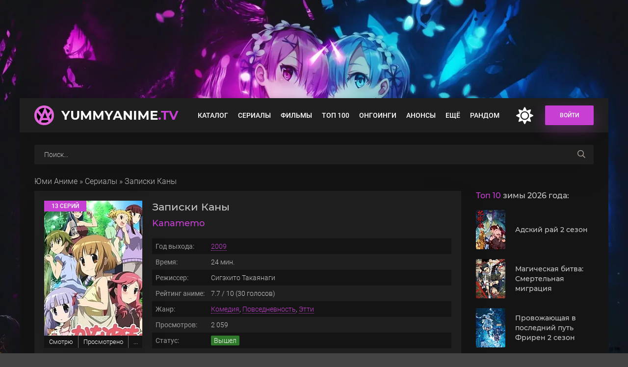

--- FILE ---
content_type: text/html; charset=utf-8
request_url: https://yummyanime.tv/3919-zapiski-kany.html
body_size: 14480
content:
<!DOCTYPE html>
<html lang="ru">
<head>
	<title>Записки Каны смотреть аниме сериал онлайн на русском</title>
<meta charset="utf-8">
<meta name="title" content="Записки Каны смотреть аниме сериал онлайн на русском">
<meta name="description" content="Аниме «Записки Каны» смотреть онлайн: Кане Накамати, тринадцатилетняя школьница, столкнулась с жестокой утратой в очень юном возрасте сначала потеряла родителей, а затем и бабушку, единственного родственника, на которого могла положиться. Беззащитная и одинокая, она стоит среди разорения,">
<meta name="keywords" content="которые, компании, только, своей, раскрывает, Аниме, «Записки, Каны», смотреть, онлайн, Накамати, тринадцатилетняя, школьница, столкнулась, жестокой, утратой, очень, возрасте, сначала, потеряла">
<link rel="canonical" href="https://yummyanime.tv/3919-zapiski-kany.html">
<link rel="preconnect" href="https://yummyanime.tv/" fetchpriority="high">
<meta property="og:site_name" content="YummyAnime">
<meta property="og:type" content="movie">
<meta property="og:title" content="Записки Каны смотреть на YummyAnime">
<meta property="og:url" content="https://yummyanime.tv/3919-zapiski-kany.html">
<meta property="og:image" content="https://yummyanime.tv/uploads/posts/2023-05/poster-kanamemo.jpeg">
	<meta name="viewport" content="width=device-width, initial-scale=1.0">
	<link rel="shortcut icon" href="https://yummyanime.tv/favicon.ico">
	<link rel="preload" href="/templates/animedia/css/common.css?v=h42ac&t=1752785753" as="style">
	<link rel="preload" href="/templates/animedia/css/styles.css?v=h42ac&t=175708892314" as="style">
	<link rel="preload" href="/templates/animedia/css/engine.css?v=h42ac&t=174564802003" as="style">
	<link rel="preload" href="/templates/animedia/css/fontawesome.css?v=h42ac&t=1712038748" as="style">
	<link rel="preload" href="/templates/animedia/webfonts/montserrat-500.woff2" as="font" type="font/woff2" crossorigin>
	<link rel="preload" href="/templates/animedia/webfonts/montserrat-700.woff2" as="font" type="font/woff2" crossorigin>
	<link rel="preload" href="/templates/animedia/webfonts/roboto-300.woff2" as="font" type="font/woff2" crossorigin>
	<link rel="preload" href="/templates/animedia/webfonts/roboto-400.woff2" as="font" type="font/woff2" crossorigin>
	<link rel="preload" href="/templates/animedia/webfonts/roboto-500.woff2" as="font" type="font/woff2" crossorigin>
	<link href="/templates/animedia/css/common.css?v=h42ac&t=1752785753" type="text/css" rel="stylesheet">
	<link href="/templates/animedia/css/styles.css?v=h42ac&t=175708892314" type="text/css" rel="stylesheet">
	<link href="/templates/animedia/css/engine.css?v=h42ac&t=174564802003" type="text/css" rel="stylesheet"> 
	<link href="/templates/animedia/css/fontawesome.css?v=h42ac&t=1712038748" type="text/css" rel="stylesheet"> 
    <meta name="theme-color" content="#03353e">
</head>
<body>
	<div class="wrapper">
		<div class="wrapper-main wrapper-container">
			<header class="header" id="header">
				<div class="header__inner d-flex ai-center wrapper-container">
					<a href="/" class="header__logo logo">YummyAnime<span>.TV</span></a>
								<ul class="header__menu d-flex jc-flex-start js-this-in-mobile-menu">
				<li><a href="/catalog/" title="Все вышедшие аниме">Каталог</a>
					<div class="header__menu-hidden d-flex">
						<div class="hm-left">
							<ul class="hm-left-menu">
							<li><a href="/ova/" title="Аниме OVA">OVA</a></li>
                            <li><a href="/ona/" title="Аниме ONA">ONA</a></li>
							<li><a href="/special/" title="Аниме спешлы">Спешл</a></li>
							<li><a href="/catalog/chinese/" title="Китайские аниме">Китайские</a></li>
							<li><a href="/catalog/subtitles/" title="Аниме с русскими субтитрами">С субтитрами</a></li>
							</ul>
							<ul class="hm-left-submenu d-flex jc-space-between">
                            <li><a href="/catalog/2026/" title="Аниме 2026 года">2026</a></li>
							<li><a href="/catalog/2025/" title="Аниме 2025 года">2025</a></li>
							<li><a href="/catalog/2024/" title="Аниме 2024 года">2024</a></li>
							<li><a href="/catalog/2023/" title="Аниме 2023 года">2023</a></li>
							<li><a href="/catalog/2022/" title="Аниме 2022 года">2022</a></li>
							<li><a href="/catalog/2021/" title="Аниме 2021 года">2021</a></li>
							<li><a href="/catalog/2020/" title="Аниме 2020 года">2020</a></li>
							<li><a href="/catalog/2019/" title="Аниме 2019 года">2019</a></li>                            
							</ul>
						</div>
						<ul class="hm-col flex-grow-1">
						<li><a href="/mystery/" title="Аниме жанра детектив">Детектив</a></li>
                        <li><a href="/drama/" title="Аниме жанра драма">Драма</a></li>
                        <li><a href="/historical/" title="Исторические аниме">История</a></li>
                        <li><a href="/comedy/" title="Аниме комедии">Комедия</a></li>
                        <li><a href="/adventure/" title="Аниме приключения">Приключения</a></li>
                        <li><a href="/game/" title="Аниме про игры">Игры</a></li>
                        <li><a href="/sport/" title="Аниме про спорт">Спорт</a></li>
                        <li><a href="/thriller/" title="Аниме триллеры">Триллер</a></li>
						<li><a href="/horror/" title="Аниме ужасы, ужастики">Ужасы</a></li>
                        <li><a href="/sci-fi/" title="Аниме жанра фантастика">Фантастика</a></li>
                        <li><a href="/fantasy/" title="Фэнтези аниме">Фэнтези</a></li>
                        <li><a href="/military/" title="Военное аниме, аниме про войну">Военное</a></li>
                        <li><a href="/action/" title="Экшен аниме">Экшен</a></li>
                        <li><a href="/ecchi/" title="Аниме Этти">Этти</a></li>
                        <li><a href="/martial-arts/" title="Аниме боевые искусства">Боевые искусства</a></li>
                        <li><a href="/vampire/" title="Аниме про вампиров">Вампиры</a></li>
						<li><a href="/harem/" title="Аниме в жанре гарем">Гарем</a></li>
                        <li><a href="/demons/" title="Аниме про демонов">Демоны</a></li>
                        <li><a href="/magic/" title="Аниме про магию">Магия</a></li>
                        <li><a href="/music/" title="Музыкальные аниме">Музыка</a></li>
                        <li><a href="/psychological/" title="Психологические аниме">Психология</a></li>
                        <li><a href="/romance/" title="Аниме романтика, романтическое аниме">Романтика</a></li>
                        <li><a href="/samurai/" title="Аниме про самураев">Самураи</a></li>
                        <li><a href="/supernatural/" title="Сверхъестественное аниме">Сверхъестественное</a></li>
						</ul>
						<ul class="hm-right">
							<li><a href="/catalog/crunchyroll/" title="Аниме в озвучке от Crunchyroll"><img src="/uploads/menu/crunchyroll.webp" alt="Crunchyroll" loading="lazy"></a></li>
							<li><a href="/catalog/wakanim/" title="Аниме в озвучке от Wakanim"><img src="/uploads/menu/wakanim.webp" alt="Wakanim" loading="lazy"></a></li>
							<li><a href="/catalog/deep/" title="Аниме в озвучке от DEEP"><img src="/uploads/menu/deep.webp" alt="DEEP" loading="lazy"></a></li>
							<li><a href="/catalog/netflix/" title="Аниме от Netflix"><img src="/uploads/menu/netflix.webp" alt="Netflix" loading="lazy"></a></li>
                            <li><a href="/catalog/anidub/" title="Аниме в озвучке от AniDUB"><img src="/uploads/menu/anidub.webp" alt="AniDUB" loading="lazy"></a></li>
                            <li><a href="/catalog/anilibria/" title="Аниме в озвучке от AniLibria"><img src="/uploads/menu/anilibria_3.webp" alt="AniLibria" loading="lazy"></a></li>
                            <li><a href="/catalog/animevost/" title="Аниме в озвучке от AnimeVost"><img src="/uploads/menu/animevost.webp" alt="AnimeVost" loading="lazy"></a></li>
                            <li><a href="/catalog/anistar/" title="Аниме в озвучке от AniStar"><img src="/uploads/menu/anistar.webp" alt="AniStar" loading="lazy"></a></li>
						</ul>
					</div>
				</li>
				<li><a href="/series/" title="Аниме сериалы">Сериалы</a></li>
				<li><a href="/movies/" title="Аниме фильмы">Фильмы</a></li>
				<li><a href="/top-100/" title="Топ 100 лучших аниме">Топ 100</a></li>
				<li><a href="/ongoing/" title="Аниме онгоинги">Онгоинги</a></li>
				<li><a href="/announce/" title="Анонсы аниме">Анонсы</a></li>
              <li>
					<a href="#">Ещё</a>
					<div class="header__menu-hidden col-1">
						<ul class="hm-col">
				<li><a href="/schedule" title="Расписание выхода серий">Расписание</a></li>
<li><a href="/collections/" title="Подборки аниме">Подборки</a></li>
<li><a href="/catalog/studio/" title="Аниме студии">Студии</a></li>
<li><a href="/catalog/franchise/" title="Франшизы популярных аниме">Франшизы</a></li>
						</ul>
					</div>
				</li>
				<li><a href="/random" title="Случайное аниме">Рандом</a></li>
			</ul>
					<div class="change-color" onclick="changeTheme();" title="Темное оформление"><span class="fas fa-moon"></span></div>
					<div class="header__right d-flex ai-center">
						<div class="header__sign-in btn js-show-login">Войти</div>
						<div class="header__btn-mobile-menu hidden js-show-mobile-menu">
							<span class="far fa-bars"></span>
						</div>
					</div>
				</div>
			</header>
			<div class="header__search stretch-free-width clone__header">
						<form id="quicksearch" method="post">
							<input type="hidden" name="do" value="search">
							<input type="hidden" name="subaction" value="search">
							<input class="header__search-input" id="story" name="story" placeholder="Поиск..." type="text">
							<button aria-label="searchbtn" class="header__search-btn" type="submit"><span class="far fa-search"></span></button>
						</form>
					</div>
			<div class="content">
				<div class="colums d-flex">
					<main class="main stretch-free-width">
                        <div class="speedbar nowrap"><a href="https://yummyanime.tv/">Юми Аниме</a> » <a href="https://yummyanime.tv/series/">Сериалы</a> » Записки Каны</div>
                        <div class="inner-page ignore-select d-flex ai-flex-start" itemscope itemtype="https://schema.org/Movie">
<meta itemprop="inLanguage" content="ru">
<meta itemprop="isFamilyFriendly" content="True">
	<article class="inner-page__main stretch-free-width d-flex fd-column">
		<div class="inner-page__columns d-flex jc-space-between ai-flex-start">
			<div class="inner-page__column-left section-sticky">
				<div class="inner-page__img img-fit-cover" itemscope itemprop="image" itemtype="https://schema.org/ImageObject">
					<img loading="eager" fetchpriority="high" src="/uploads/mini/200x300/67/poster-kanamemo.webp" alt="Постер к аниме Записки Каны">
                    <div class="movie-item__label">13 серий</div>
					<link itemprop="url contentUrl" href="/uploads/posts/2023-05/poster-kanamemo.jpeg">
				</div>
                    <div class="page__mylist">
                         <ul class="mylists-tabs mylists-tabs_guest d-flex jc-center">
                             <li class="tabz watching guest__btn">Смотрю</li>
                             <li class="tabz viewed guest__btn">Просмотрено</li>
                             <li class="tabz scheduled guest__btn">Запланировано</li>
							 <li class="tabz postponed guest__btn">Брошено</li>
                             <li class="tabz thrown guest__btn">Отложено</li>
                         </ul>
                    </div>
                	<div class="page__main-btns d-flex jc-space-between icon-at-left">
                        <div class="statlist-area">
                            <div id="showstatlist" style="display: inline-block;" data-fav="stats" data-id="3919" data-target=".statlist">В списках у людей</div>
                            <div class="statlist" style="display: none"></div>
                        </div>
                    </div>
			</div>
			<div class="inner-page__column-middle stretch-free-width">
				<div class="inner-page__header inner-page__header--main">
					<div class="inner-page__title"><h1 itemprop="name">Записки Каны</h1></div>
					<div class="inner-page__subtitle" itemprop="alternativeHeadline">Kanamemo</div>
				</div>
				<ul class="inner-page__list">
					<li><span>Год выхода:</span> <a href="/catalog/2009/" title="Аниме 2009 года">2009</a></li>
					<li><span>Время:</span>  <span itemprop="duration">24</span> мин.</li>
					<li><span>Режиссер:</span> <span itemprop="director">Сигэхито Такаянаги</span></li>
					<li itemprop="aggregateRating" itemscope="" itemtype="https://schema.org/AggregateRating"><span>Рейтинг аниме:</span><meta itemprop="worstRating" content="0"> <span itemprop="ratingValue">7.7</span> / <span itemprop="bestRating">10</span> (<span itemprop="ratingCount">30</span> голосов)</li>
					<li><span>Жанр:</span> <span itemprop="genre"><a href="/comedy/" title="Аниме в жанре комедия">Комедия</a>, <a href="/slice-of-life/" title="Аниме про повседневность">Повседневность</a>, <a href="/ecchi/" title="Аниме жанра этти">Этти</a></span></li>
					<li><span>Просмотров:</span> 2 059</li>
                    <li><span>Статус:</span> <span class="status released">Вышел</span></li>
					<li><span>Первоисточник:</span> Манга</li>
					<li><span>Студия:</span> feel.</li>
					<li><span>Озвучка от:</span> <a href="/catalog/anidub/" title="Аниме в озвучке от AniDUB">AniDUB</a>, <a href="/catalog/miraidub/" title="Аниме в озвучке от MiraiDUB">MiraiDUB</a></li>
				</ul>
                <div class="item__btns d-flex jc-center ai-center">
					<div class="item__btn btn js-scrollto"><span class="fas fa-play"></span> Смотреть онлайн</div>
                            <a href="#" class="favmod js-show-login">
                                <div class="favmod-add item__btn btn" title="Добавить в избранное"><span class="fa fa-heart"></span> Добавить в избранное</div>
                            </a> 
				</div>	
			</div>
		</div>
		<div class="section__title"><h2><span>Описание</span> мультсериала:</h2></div>
		<div class="inner-page__desc">
			<div class="inner-page__text text clearfix" itemprop="description">Кане Накамати, тринадцатилетняя школьница, столкнулась с жестокой утратой в очень юном возрасте сначала потеряла родителей, а затем и бабушку, единственного родственника, на которого могла положиться. Беззащитная и одинокая, она стоит среди разорения, свидетельствующего о долгах, которые ее бабушка накопила на протяжении многих лет. Однако Кане не сдаётся перед лицом трудностей и отправляется в непростое странствие по миру. Судьба приводит ее к маленькой компании, занимающейся раздачей газет. Здесь она находит не только работу, но и новую семью пятерых молодых людей, живущих и работающих вместе.  В этой необычной группе есть Юмэ и Юки, двое, которые, кажется, никогда не смогут понять, что они значат друг для друга и превратить свое отношение в романтику. <br><br>Также в компании есть Хината и маленький, всего шестилетний управляющий по имени Саки. Кане принимает решение присоединиться к этой небольшой команде и начинает готовить для ребят вкусные обеды, чтобы снабжать их свежей энергией. В процессе своей работы она узнает множество тайн и секретов, связанных с газетным миром. Она погружается в уникальную атмосферу этой отрасли и раскрывает ее тонкости. Таким образом, молодая сирота Кане становится не только защитницей и поддержкой для своей новой семьи, но и наблюдателем, который постепенно раскрывает сложную паутину сюжетов и интриг, переплетенных в газетном бизнесе.</div>
		</div>
		<div class="inner-page__title"><h2>Смотреть аниме Записки Каны онлайн на русском</h2></div>
        <div class="section-asidead">
<script src="https://21wiz.com/sbn.js" data-key="4904878ff9358c9c3922873afd0317b1" data-pkey="821fa74b50ba3f7cba1e6c53e8fa6845" data-style="width: 100%; height: 300px; margin: auto; margin-bottom: 1rem;" async></script>
        </div>
        	<div class="inner-page__player tabs-block d-flex fd-column">
            <div class="inner-page__player-topcontrols d-flex jc-space-between ai-center">
                <div class="tabs-block__select tabs-block__select--player d-flex jc-flex-start"> 
               
             
<span>Смотреть онлайн</span>

                    <span>Трейлер</span>
                </div>
            </div> 
             <!--noindex-->
            <div class="telega__full">
                <a rel="nofollow" href="https://t.me/yammyanime" target="_blank" class="soc-channels__item telega">Телеграм канал</a>
            </div><!--/noindex-->  
            <div class="rate__wrapper d-flex ai-center">
            <div class="rate__player rate__shiki">Shikimori: <span>6.8</span></div>
            <div class="rate__player rate__imdb">IMDB:<span>6.5</span></div>
            </div>
			<div class="inner-page__player-controls d-flex jc-space-between ai-center order-last">
				<div class="yx-share">
					<div class="ya-share2" data-services="vkontakte,facebook,odnoklassniki,moimir,twitter" data-counter=""></div>
				</div>
                <div class="full__light" title="Выключить свет">Свет</div>
                <div class="inner-page__right d-flex ai-center">
                    <div class="inner-page__rating d-flex jc-center">
                    </div>
                    <div class="inner-page__complaint icon-at-left" itemprop="dateCreated">
                        <span class="fas fa-calendar-day"></span>4-07-2023, 06:26
                    </div>
                </div>    
			</div>
      
          
           
<div class="tabs-block__content video-inside video-responsive"><div class="xfplayer" data-params="mod=kodik-player&amp;url=1&amp;action=iframe&amp;id=3919"></div></div>

          
			<div class="tabs-block__content hidden video-inside video-responsive trl2">
				<iframe loading="lazy" width="830" height="500" src="//vk.com/video_ext.php?oid=-84745749&id=456239207&hash=c043d76b15b8346d" allowfullscreen></iframe> 
			</div>
		</div>
<div class="inner-page__text text clearfix">
Если вам понравилось смотреть аниме Записки Каны 2009 года выхода в нашем онлайн плеере на русском языке совершенно бесплатно, не забудьте рассказать друзьям, где вы это сделали!
</div>		
<div class="section section__rel">
	<h2 class="section__title section__header"><span>Смотрите</span> также:</h2>
	<div id="owl-rels" class="section__content has-carou">
		  <!-- CUSTOM_FIX_ITEM:3918 --><div class="movie-item">
    <div class="movie-item__inner">
        <a class="movie-item__link hover" href="https://yummyanime.tv/3918-jeto-sjejju.html">
            <div class="movie-item__img img-responsive img-responsive--portrait">
                <img loading="lazy" src="/uploads/mini/122x182/8e/poster-sore-ga-seiyuu.webp" alt="Постер к аниме Это сэйю!">
                <div class="hover__overlay d-flex jc-center ai-center"><span class="fas fa-play"></span></div>
            </div>
            <div class="movie-item__title">Это сэйю!</div>
        </a>
    </div>
</div><!-- CUSTOM_FIX_ITEM:3917 --><div class="movie-item">
    <div class="movie-item__inner">
        <a class="movie-item__link hover" href="https://yummyanime.tv/3917-blagoslovennaja-kampanella.html">
            <div class="movie-item__img img-responsive img-responsive--portrait">
                <img loading="lazy" src="/uploads/mini/122x182/27/poster-shukufuku-no-campanella.webp" alt="Постер к аниме Благословенная Кампанелла">
                <div class="hover__overlay d-flex jc-center ai-center"><span class="fas fa-play"></span></div>
            </div>
            <div class="movie-item__title">Благословенная Кампанелла</div>
        </a>
    </div>
</div><!-- CUSTOM_FIX_ITEM:3916 --><div class="movie-item">
    <div class="movie-item__inner">
        <a class="movie-item__link hover" href="https://yummyanime.tv/3916-sion-i-korol.html">
            <div class="movie-item__img img-responsive img-responsive--portrait">
                <img loading="lazy" src="/uploads/mini/122x182/4e/poster-shion-no-ou.webp" alt="Постер к аниме Сион и король">
                <div class="hover__overlay d-flex jc-center ai-center"><span class="fas fa-play"></span></div>
            </div>
            <div class="movie-item__title">Сион и король</div>
        </a>
    </div>
</div><!-- CUSTOM_FIX_ITEM:3915 --><div class="movie-item">
    <div class="movie-item__inner">
        <a class="movie-item__link hover" href="https://yummyanime.tv/3915-fantasticheskie-deti.html">
            <div class="movie-item__img img-responsive img-responsive--portrait">
                <img loading="lazy" src="/uploads/mini/122x182/ab/poster-fantastic-children.webp" alt="Постер к аниме Фантастические дети">
                <div class="hover__overlay d-flex jc-center ai-center"><span class="fas fa-play"></span></div>
            </div>
            <div class="movie-item__title">Фантастические дети</div>
        </a>
    </div>
</div><!-- CUSTOM_FIX_ITEM:3914 --><div class="movie-item">
    <div class="movie-item__inner">
        <a class="movie-item__link hover" href="https://yummyanime.tv/3914-ultramanjak.html">
            <div class="movie-item__img img-responsive img-responsive--portrait">
                <img loading="lazy" src="/uploads/mini/122x182/71/poster-ultra-maniac.webp" alt="Постер к аниме Ультраманьяк">
                <div class="hover__overlay d-flex jc-center ai-center"><span class="fas fa-play"></span></div>
            </div>
            <div class="movie-item__title">Ультраманьяк</div>
        </a>
    </div>
</div><!-- CUSTOM_FIX_ITEM:3912 --><div class="movie-item">
    <div class="movie-item__inner">
        <a class="movie-item__link hover" href="https://yummyanime.tv/3912-million-arturov.html">
            <div class="movie-item__img img-responsive img-responsive--portrait">
                <img loading="lazy" src="/uploads/mini/122x182/d1/poster-hangyakusei-million-arthur.webp" alt="Постер к аниме Миллион Артуров">
                <div class="hover__overlay d-flex jc-center ai-center"><span class="fas fa-play"></span></div>
            </div>
            <div class="movie-item__title">Миллион Артуров</div>
        </a>
    </div>
</div>
	</div>
</div>
<div class="inner-page__comments" id="inner-page__comments">
      <div id="ajax-comments" data-id="3919"></div>
      <div id="ajax-comments-navigation" class="dle-comments-navigation"></div>
      </div>
	</article>
	<!-- END INNER-PAGE__MAIN -->
     <aside class="inner-page__sidebar">
		<div class="section">
			<div class="section__title section__header">
            <span>Топ 10</span> зимы 2026 года:
            </div>
			<div class="section__content">
				<div class="soon-item hover">
    <a class="soon-item__link d-flex ai-center" href="https://yummyanime.tv/4554-adskij-raj-2-g3.html">
        <div class="soon-item__img img-fit-cover">
            <img loading="lazy" src="/uploads/mini/60x80/3f/poster-adskij-raj-2-sezon.webp" alt="Постер к аниме Адский рай 2 сезон">
			<div class="hover__overlay d-flex jc-center ai-center"><span class="far fa-long-arrow-right"></span></div>
		</div>
		<div class="soon-item__desc stretch-free-width">
			<div class="soon-item__title" title="Адский рай 2 сезон">Адский рай 2 сезон</div>
		</div>
    </a>
</div><div class="soon-item hover">
    <a class="soon-item__link d-flex ai-center" href="https://yummyanime.tv/8468-magicheskaja-bitva-smertelnaja-migracija-c1.html">
        <div class="soon-item__img img-fit-cover">
            <img loading="lazy" src="/uploads/mini/60x80/df/poster-magicheskaja-bitva-smertelnaja-migracija.webp" alt="Постер к аниме Магическая битва: Смертельная миграция">
			<div class="hover__overlay d-flex jc-center ai-center"><span class="far fa-long-arrow-right"></span></div>
		</div>
		<div class="soon-item__desc stretch-free-width">
			<div class="soon-item__title" title="Магическая битва: Смертельная миграция">Магическая битва: Смертельная миграция</div>
		</div>
    </a>
</div><div class="soon-item hover">
    <a class="soon-item__link d-flex ai-center" href="https://yummyanime.tv/4935-provozhajuschaja-v-poslednij-put-friren-2-v2.html">
        <div class="soon-item__img img-fit-cover">
            <img loading="lazy" src="/uploads/mini/60x80/5b/poster-provozhajuschaja-v-poslednij-put-friren-2-sezon.webp" alt="Постер к аниме Провожающая в последний путь Фрирен 2 сезон">
			<div class="hover__overlay d-flex jc-center ai-center"><span class="far fa-long-arrow-right"></span></div>
		</div>
		<div class="soon-item__desc stretch-free-width">
			<div class="soon-item__title" title="Провожающая в последний путь Фрирен 2 сезон">Провожающая в последний путь Фрирен 2 сезон</div>
		</div>
    </a>
</div><div class="soon-item hover">
    <a class="soon-item__link d-flex ai-center" href="https://yummyanime.tv/5000-prigovorennyj-byt-geroem-j1.html">
        <div class="soon-item__img img-fit-cover">
            <img loading="lazy" src="/uploads/mini/60x80/f0/prigovorennyj-byt-geroem-tjuremnye-zapisi-devjat-tysjach-chetvertogo-shtrafnogo-otrjada-geroev-poster.webp" alt="Постер к аниме Приговорённый быть героем">
			<div class="hover__overlay d-flex jc-center ai-center"><span class="far fa-long-arrow-right"></span></div>
		</div>
		<div class="soon-item__desc stretch-free-width">
			<div class="soon-item__title" title="Приговорённый быть героем">Приговорённый быть героем</div>
		</div>
    </a>
</div><div class="soon-item hover">
    <a class="soon-item__link d-flex ai-center" href="https://yummyanime.tv/4937-rebenok-idola-3-n4.html">
        <div class="soon-item__img img-fit-cover">
            <img loading="lazy" src="/uploads/mini/60x80/5d/rebenok-idola-3-poster.webp" alt="Постер к аниме Ребёнок идола 3 сезон">
			<div class="hover__overlay d-flex jc-center ai-center"><span class="far fa-long-arrow-right"></span></div>
		</div>
		<div class="soon-item__desc stretch-free-width">
			<div class="soon-item__title" title="Ребёнок идола 3 сезон">Ребёнок идола 3 сезон</div>
		</div>
    </a>
</div><div class="soon-item hover">
    <a class="soon-item__link d-flex ai-center" href="https://yummyanime.tv/4955-plamennaja-brigada-pozharnyh-tretja-glava-chast-2-g1.html">
        <div class="soon-item__img img-fit-cover">
            <img loading="lazy" src="/uploads/mini/60x80/02/plamennaja-brigada-pozharnyh-tretja-glava-chast-2-poster.webp" alt="Постер к аниме Пламенная бригада пожарных: Третья глава. Часть 2">
			<div class="hover__overlay d-flex jc-center ai-center"><span class="far fa-long-arrow-right"></span></div>
		</div>
		<div class="soon-item__desc stretch-free-width">
			<div class="soon-item__title" title="Пламенная бригада пожарных: Третья глава. Часть 2">Пламенная бригада пожарных: Третья глава. Часть 2</div>
		</div>
    </a>
</div><div class="soon-item hover">
    <a class="soon-item__link d-flex ai-center" href="https://yummyanime.tv/4555-sudbastrannaja-poddelka.html">
        <div class="soon-item__img img-fit-cover">
            <img loading="lazy" src="/uploads/mini/60x80/e7/poster-fatestrange-fake.webp" alt="Постер к аниме Судьба/Странная подделка">
			<div class="hover__overlay d-flex jc-center ai-center"><span class="far fa-long-arrow-right"></span></div>
		</div>
		<div class="soon-item__desc stretch-free-width">
			<div class="soon-item__title" title="Судьба/Странная подделка">Судьба/Странная подделка</div>
		</div>
    </a>
</div><div class="soon-item hover">
    <a class="soon-item__link d-flex ai-center" href="https://yummyanime.tv/4957-rab-specotrjada-demonicheskogo-goroda-2-sezon-r2.html">
        <div class="soon-item__img img-fit-cover">
            <img loading="lazy" src="/uploads/mini/60x80/44/poster-rab-specotrjada-demonicheskogo-goroda-2-sezon.webp" alt="Постер к аниме Раб спецотряда демонического города 2 сезон">
			<div class="hover__overlay d-flex jc-center ai-center"><span class="far fa-long-arrow-right"></span></div>
		</div>
		<div class="soon-item__desc stretch-free-width">
			<div class="soon-item__title" title="Раб спецотряда демонического города 2 сезон">Раб спецотряда демонического города 2 сезон</div>
		</div>
    </a>
</div><div class="soon-item hover">
    <a class="soon-item__link d-flex ai-center" href="https://yummyanime.tv/8482-smertelnaja-igra-radi-edy-na-stole.html">
        <div class="soon-item__img img-fit-cover">
            <img loading="lazy" src="/uploads/mini/60x80/cf/poster-smertelnaja-igra-radi-edy-na-stole.webp" alt="Постер к аниме Смертельная игра ради еды на столе">
			<div class="hover__overlay d-flex jc-center ai-center"><span class="far fa-long-arrow-right"></span></div>
		</div>
		<div class="soon-item__desc stretch-free-width">
			<div class="soon-item__title" title="Смертельная игра ради еды на столе">Смертельная игра ради еды на столе</div>
		</div>
    </a>
</div><div class="soon-item hover">
    <a class="soon-item__link d-flex ai-center" href="https://yummyanime.tv/4464-zolotoe-bozhestvo-final.html">
        <div class="soon-item__img img-fit-cover">
            <img loading="lazy" src="/uploads/mini/60x80/48/poster-golden-kamuy-saishuushou.webp" alt="Постер к аниме Золотое божество: Финал">
			<div class="hover__overlay d-flex jc-center ai-center"><span class="far fa-long-arrow-right"></span></div>
		</div>
		<div class="soon-item__desc stretch-free-width">
			<div class="soon-item__title" title="Золотое божество: Финал">Золотое божество: Финал</div>
		</div>
    </a>
</div>
            </div>
		</div>
        <div class="section-sticky">
            <div class="section__title section__header"><span>Скоро</span> на сайте:</div>
            <div id="side-carou" class="section__content has-carou">
                <div class="movie-item side-item">
    <div class="movie-item__inner hover">
        <a class="movie-item__link" href="https://yummyanime.tv/4934-reinkarnacija-bezrabotnogo-istorija-o-prikljuchenijah-v-drugom-mire-3.html">
            <div class="movie-item__img img-responsive img-responsive--portrait img-fit-cover">
                <img loading="lazy" src="/uploads/mini/173x260/df/reinkarnacija-bezrabotnogo-istorija-o-prikljuchenijah-v-drugom-mire-3-poster.webp" alt="Постер к аниме Реинкарнация безработного 3 сезон">
                <div class="hover__overlay d-flex jc-center ai-center"><span class="far fa-play"></span></div>
            </div>
            <div class="movie-item__title" title="Реинкарнация безработного 3 сезон">Реинкарнация безработного 3 сезон</div>
        </a>
    </div>
</div><div class="movie-item side-item">
    <div class="movie-item__inner hover">
        <a class="movie-item__link" href="https://yummyanime.tv/1203-voennaja-hronika-malenkoj-devochki-ii.html">
            <div class="movie-item__img img-responsive img-responsive--portrait img-fit-cover">
                <img loading="lazy" src="/uploads/mini/173x260/c5/poster-youjo-senki-ii.webp" alt="Постер к аниме Военная хроника маленькой девочки 2 сезон">
                <div class="hover__overlay d-flex jc-center ai-center"><span class="far fa-play"></span></div>
            </div>
            <div class="movie-item__title" title="Военная хроника маленькой девочки 2 сезон">Военная хроника маленькой девочки 2 сезон</div>
        </a>
    </div>
</div><div class="movie-item side-item">
    <div class="movie-item__inner hover">
        <a class="movie-item__link" href="https://yummyanime.tv/4659-voshozhdenie-v-teni-reverberacija-i2.html">
            <div class="movie-item__img img-responsive img-responsive--portrait img-fit-cover">
                <img loading="lazy" src="/uploads/mini/173x260/66/poster-kage-no-jitsuryokusha-ni-naritakute-movie-zankyou-hen.webp" alt="Постер к аниме Восхождение в тени! Реверберация">
                <div class="hover__overlay d-flex jc-center ai-center"><span class="far fa-play"></span></div>
            </div>
            <div class="movie-item__title" title="Восхождение в тени! Реверберация">Восхождение в тени! Реверберация</div>
        </a>
    </div>
</div><div class="movie-item side-item">
    <div class="movie-item__inner hover">
        <a class="movie-item__link" href="https://yummyanime.tv/4945-dobro-pozhalovat-v-klass-prevoshodstva-4-vtoroj-god-pervyj-semestr.html">
            <div class="movie-item__img img-responsive img-responsive--portrait img-fit-cover">
                <img loading="lazy" src="/uploads/mini/173x260/99/dobro-pozhalovat-v-klass-prevoshodstva-4-vtoroj-god-pervyj-semestr-poster.webp" alt="Постер к аниме Добро пожаловать в класс превосходства 4 сезон">
                <div class="hover__overlay d-flex jc-center ai-center"><span class="far fa-play"></span></div>
            </div>
            <div class="movie-item__title" title="Добро пожаловать в класс превосходства 4 сезон">Добро пожаловать в класс превосходства 4 сезон</div>
        </a>
    </div>
</div><div class="movie-item side-item">
    <div class="movie-item__inner hover">
        <a class="movie-item__link" href="https://yummyanime.tv/4940-podzemele-vkusnostej-2-r3.html">
            <div class="movie-item__img img-responsive img-responsive--portrait img-fit-cover">
                <img loading="lazy" src="/uploads/mini/173x260/42/podzemele-vkusnostej-2-poster.webp" alt="Постер к аниме Подземелье вкусностей 2 сезон">
                <div class="hover__overlay d-flex jc-center ai-center"><span class="far fa-play"></span></div>
            </div>
            <div class="movie-item__title" title="Подземелье вкусностей 2 сезон">Подземелье вкусностей 2 сезон</div>
        </a>
    </div>
</div><div class="movie-item side-item">
    <div class="movie-item__inner hover">
        <a class="movie-item__link" href="https://yummyanime.tv/4943-alja-inogda-koketnichaet-so-mnoj-po-russki-2-p3.html">
            <div class="movie-item__img img-responsive img-responsive--portrait img-fit-cover">
                <img loading="lazy" src="/uploads/mini/173x260/40/alja-inogda-koketnichaet-so-mnoj-po-russki-2-poster.webp" alt="Постер к аниме Аля иногда кокетничает со мной по-русски 2 сезон">
                <div class="hover__overlay d-flex jc-center ai-center"><span class="far fa-play"></span></div>
            </div>
            <div class="movie-item__title" title="Аля иногда кокетничает со мной по-русски 2 сезон">Аля иногда кокетничает со мной по-русски 2 сезон</div>
        </a>
    </div>
</div><div class="movie-item side-item">
    <div class="movie-item__inner hover">
        <a class="movie-item__link" href="https://yummyanime.tv/4944-o-moem-pererozhdenii-v-sliz-4-d2.html">
            <div class="movie-item__img img-responsive img-responsive--portrait img-fit-cover">
                <img loading="lazy" src="/uploads/mini/173x260/9e/o-moem-pererozhdenii-v-sliz-4-poster.webp" alt="Постер к аниме О моём перерождении в слизь 4 сезон">
                <div class="hover__overlay d-flex jc-center ai-center"><span class="far fa-play"></span></div>
            </div>
            <div class="movie-item__title" title="О моём перерождении в слизь 4 сезон">О моём перерождении в слизь 4 сезон</div>
        </a>
    </div>
</div><div class="movie-item side-item">
    <div class="movie-item__inner hover">
        <a class="movie-item__link" href="https://yummyanime.tv/4580-angel-po-sosedstvu-2-x2.html">
            <div class="movie-item__img img-responsive img-responsive--portrait img-fit-cover">
                <img loading="lazy" src="/uploads/mini/173x260/22/poster-otonari-no-tenshi-sama-ni-itsunomanika-dame-ningen-ni-sareteita-ken-2nd-season.webp" alt="Постер к аниме Ангел по соседству 2 сезон">
                <div class="hover__overlay d-flex jc-center ai-center"><span class="far fa-play"></span></div>
            </div>
            <div class="movie-item__title" title="Ангел по соседству 2 сезон">Ангел по соседству 2 сезон</div>
        </a>
    </div>
</div><div class="movie-item side-item">
    <div class="movie-item__inner hover">
        <a class="movie-item__link" href="https://yummyanime.tv/2660-o-moem-pererozhdenii-v-mech-2-g1.html">
            <div class="movie-item__img img-responsive img-responsive--portrait img-fit-cover">
                <img loading="lazy" src="/uploads/mini/173x260/d2/poster-tensei-shitara-ken-deshita-2.webp" alt="Постер к аниме О моём перерождении в меч 2 сезон">
                <div class="hover__overlay d-flex jc-center ai-center"><span class="far fa-play"></span></div>
            </div>
            <div class="movie-item__title" title="О моём перерождении в меч 2 сезон">О моём перерождении в меч 2 сезон</div>
        </a>
    </div>
</div><div class="movie-item side-item">
    <div class="movie-item__inner hover">
        <a class="movie-item__link" href="https://yummyanime.tv/4574-luchshij-v-mire-assasin-pererodivshijsja-v-drugom-mire-kak-aristokrat-2-sezon-p1.html">
            <div class="movie-item__img img-responsive img-responsive--portrait img-fit-cover">
                <img loading="lazy" src="/uploads/mini/173x260/45/poster-sekai-saikou-no-ansatsusha-isekai-kizoku-ni-tensei-suru-2nd-season.webp" alt="Постер к аниме Лучший в мире ассасин, переродившийся в другом мире как аристократ 2 сезон">
                <div class="hover__overlay d-flex jc-center ai-center"><span class="far fa-play"></span></div>
            </div>
            <div class="movie-item__title" title="Лучший в мире ассасин, переродившийся в другом мире как аристократ 2 сезон">Лучший в мире ассасин, переродившийся в другом мире как аристократ 2 сезон</div>
        </a>
    </div>
</div>
            </div>
        </div>
	</aside>
</div>
					</main>
					<!-- END MAIN -->
				</div>
				<!-- END COLUMNS -->
			</div>
			<!-- END CONTENT -->
			<footer class="footer d-flex ai-center">
				<div class="footer__desc stretch-free-width">
					<ul class="footer__menu d-flex jc-flex-start">
					<li><a href="/sitemap.xml">Карта сайта</a></li>
					<li><a rel="nofollow" href="/pravo.html">Правообладателям</a></li>
                    <li><a rel="nofollow" href="/privacy-policy.html">Политика конфиденциальности</a></li>    
					</ul>
					<div class="footer__copyright">Copyright © 2021-2026 YummyAnime.tv/club - Юми аниме</div>
				</div>	
			</footer>
		</div>
	</div>
<div class="login login--not-logged hidden">
	<div class="login__header d-flex jc-space-between ai-center">
		<div class="login__title stretch-free-width ws-nowrap">Войти <a href="/register">Регистрация</a></div>
		<div class="login__close"><span class="far fa-times"></span></div>
	</div>
	<form method="post">
	<div class="login__content">
		<div class="login__row">
			<div class="login__caption">Почта:</div>
			<div class="login__input"><input type="text" name="login_name" id="login_name" placeholder="Ваша почта"></div>
			<span class="far fa-user"></span>
		</div>
		<div class="login__row">
			<div class="login__caption">Пароль: <a href="/lostpassword">Забыли пароль?</a></div>
			<div class="login__input"><input type="password" name="login_password" id="login_password" placeholder="Ваш пароль"></div>
			<span class="far fa-lock"></span>
		</div>
		<label class="login__row checkbox" for="login_not_save">
			<input type="checkbox" name="login_not_save" id="login_not_save" value="1">
			<span>Не запоминать меня</span>
		</label>
		<div class="login__row">
			<button onclick="submit();" type="submit" title="Вход">Войти на сайт</button>
			<input name="login" type="hidden" id="login" value="submit">
		</div>
	</div>
	</form>
</div>
<script src="/engine/classes/min/index.php?g=general&amp;v=h42ac"></script>
<script src="/engine/classes/min/index.php?f=engine/classes/js/jqueryui.js,engine/classes/js/dle_js.js,engine/classes/js/waypoints.js&amp;v=h42ac" defer></script>
<script type="application/ld+json">{"@context":"https://schema.org","@graph":[{"@type":"BreadcrumbList","@context":"https://schema.org/","itemListElement":[{"@type":"ListItem","position":1,"item":{"@id":"https://yummyanime.tv/","name":"Юми Аниме"}},{"@type":"ListItem","position":2,"item":{"@id":"https://yummyanime.tv/series/","name":"Сериалы"}},{"@type":"ListItem","position":3,"item":{"@id":"https://yummyanime.tv/3919-zapiski-kany.html","name":"Записки Каны"}}]}]}</script>
	<script defer src="/templates/animedia/js/libs.js?v=h42ac&t=1747329170"></script>
    <script defer src="/templates/animedia/js/share.js?v=h42ac&t=1629531777"></script>
	<script>
(function(dhh){
var d = document,
    s = d.createElement('script'),
    l = d.scripts[d.scripts.length - 1];
s.settings = dhh || {};
s.src = "\/\/somepossibility.com\/beX.VXs\/dYG\/ld0_Y\/WUcA\/lePmZ9DutZcUTlLkfPLTpYMxXOyTQMx0fOuD\/UEt\/Noj\/Ev5wMdztQv4EN_gW";
s.async = true;
s.referrerPolicy = 'no-referrer-when-downgrade';
l.parentNode.insertBefore(s, l);
})({})
</script>
	<script>
<!--
var dle_root       = '/';
var dle_admin      = '';
var dle_login_hash = 'e02d2deaf8243c200f25a173c9eef9cbf839b47b';
var dle_group      = 5;
var dle_link_type  = 1;
var dle_skin       = 'animedia';
var dle_wysiwyg    = 0;
var dle_min_search = '1';
var dle_act_lang   = ["Подтвердить", "Отмена", "Вставить", "Отмена", "Сохранить", "Удалить", "Загрузка. Пожалуйста, подождите..."];
var menu_short     = 'Быстрое редактирование';
var menu_full      = 'Полное редактирование';
var menu_profile   = 'Просмотр профиля';
var menu_send      = 'Отправить сообщение';
var menu_uedit     = 'Админцентр';
var dle_info       = 'Информация';
var dle_confirm    = 'Подтверждение';
var dle_prompt     = 'Ввод информации';
var dle_req_field  = ["Заполните поле с именем", "Заполните поле с сообщением", "Заполните поле с темой сообщения"];
var dle_del_agree  = 'Вы действительно хотите удалить? Данное действие невозможно будет отменить';
var dle_spam_agree = 'Вы действительно хотите отметить пользователя как спамера? Это приведёт к удалению всех его комментариев';
var dle_c_title    = 'Отправка жалобы';
var dle_complaint  = 'Укажите текст Вашей жалобы для администрации:';
var dle_mail       = 'Ваш e-mail:';
var dle_big_text   = 'Выделен слишком большой участок текста.';
var dle_orfo_title = 'Укажите комментарий для администрации к найденной ошибке на странице:';
var dle_p_send     = 'Отправить';
var dle_p_send_ok  = 'Уведомление успешно отправлено';
var dle_save_ok    = 'Изменения успешно сохранены. Обновить страницу?';
var dle_reply_title= 'Ответ на комментарий';
var dle_tree_comm  = '0';
var dle_del_news   = 'Удалить статью';
var dle_sub_agree  = 'Вы действительно хотите подписаться на комментарии к данной публикации?';
var dle_unsub_agree  = 'Вы действительно хотите отписаться от комментариев к данной публикации?';
var dle_captcha_type  = '0';
var dle_share_interesting  = ["Поделиться ссылкой на выделенный текст", "Twitter", "Facebook", "Вконтакте", "Прямая ссылка:", "Нажмите правой клавишей мыши и выберите «Копировать ссылку»"];
var DLEPlayerLang     = {prev: 'Предыдущий',next: 'Следующий',play: 'Воспроизвести',pause: 'Пауза',mute: 'Выключить звук', unmute: 'Включить звук', settings: 'Настройки', enterFullscreen: 'На полный экран', exitFullscreen: 'Выключить полноэкранный режим', speed: 'Скорость', normal: 'Обычная', quality: 'Качество', pip: 'Режим PiP'};
var DLEGalleryLang    = {CLOSE: 'Закрыть (Esc)', NEXT: 'Следующее изображение', PREV: 'Предыдущее изображение', ERROR: 'Внимание! Обнаружена ошибка', IMAGE_ERROR: 'Не удалось загрузить изображение', TOGGLE_SLIDESHOW: 'Просмотр слайдшоу',TOGGLE_FULLSCREEN: 'Полноэкранный режим', TOGGLE_THUMBS: 'Включить / Выключить уменьшенные копии', ITERATEZOOM: 'Увеличить / Уменьшить', DOWNLOAD: 'Скачать изображение' };
var DLEGalleryMode    = 1;
var DLELazyMode       = 2;
var allow_dle_delete_news   = false;
var dle_search_delay   = false;
var dle_search_value   = '';
jQuery(function($){
					setTimeout(function() {
						$.get(dle_root + "engine/ajax/controller.php?mod=adminfunction", { 'id': '3919', action: 'newsread', user_hash: dle_login_hash });
					}, 5000);
(() => {
    let comments = document.getElementById('ajax-comments');
    let comments_navigation = document.getElementById('ajax-comments-navigation');
    let check_visible = function(elem) {
        let coords = elem.getBoundingClientRect();
        let windowHeight = document.documentElement.clientHeight;
        let topVisible = coords.top > 0 && coords.top < windowHeight;
        let bottomVisible = coords.bottom < windowHeight && coords.bottom > 0;
        return topVisible || bottomVisible;
    }
    let start_ajax_loading = function() {
    let dle_news_id = '3919';
    let total_comments_pages = '0';
    let current_comments_page = '1';
    $('#dle-ajax-comments').waypoint(function() {
        if ( current_comments_page < total_comments_pages ) {
            Waypoint.disableAll();
            current_comments_page ++;
            ShowLoading('');
            $.get(dle_root + "engine/ajax/controller.php?mod=comments", { cstart: current_comments_page, news_id: dle_news_id, skin: dle_skin, massact:'disable' }, function(data){
                $(".ajax_loaded_comments").append(data.comments);
                HideLoading('');
                Waypoint.refreshAll();
                setTimeout(function() { Waypoint.enableAll(); }, 500);
            }, "json");
        } else Waypoint.destroyAll();
    }, { offset: 'bottom-in-view' });
}
    let on_scroll = function() {
        if ( comments.classList.contains('loaded') ) return;
        if ( check_visible(comments) ) {
            comments.classList.add('loaded');
            let form = new FormData();
            form.append('mod', 'ajax-comments');
            form.append('action', 'load');
            form.append('id', comments.getAttribute('data-id'));
            fetch('/engine/ajax/controller.php', {
                method: 'POST',
                body: form
            }).then((response) => {
                return response.json();
            }).then((data) => {
                if ( data.success ) {
                    comments.innerHTML = data.response.comments;
                    if ( comments_navigation ) comments_navigation.innerHTML = data.response.navigation;
                    if ( comments_addcomments ) comments_addcomments.innerHTML = data.response.addcomments;
                    start_ajax_loading();
                } else {
                    console.log('AJAX Comments', data);
                }
            }).catch((err) => {
                console.log('AJAX Comments', err);
            });
        }
    }
    window.onscroll = on_scroll;
    on_scroll();
})();
FastSearch();
});
//-->
</script><script>
  (() => {
    const data = {};
    window.addEventListener('message', function(event) {
      if (event.data.action !== 'init') {
        return;
      }
      event.source.postMessage({
        action: 'start',
        params: data[event.data.name],
      }, '*');
    });
    document.addEventListener("DOMContentLoaded", function () {
      document.querySelectorAll(".xfplayer").forEach((item) => {
        const name = "xfplayer_" + Math.random().toString(36).substring(2, 9);
        const iframe = document.createElement("iframe");
        iframe.src = '/engine/ajax/controller.php?mod=xfp';
        iframe.name = name;
        iframe.width = "100%";
        iframe.height = "100%";
        iframe.frameBorder = "0";
        iframe.allowFullscreen = true;
        item.replaceWith(iframe);
        data[name] = item.dataset.params;
      });
    });
  })();
</script><script>
    const favAllowMultiple = [6];
    const firstLoadLimit = 10;
    (() => {
  let toggleLoading = false;
  const makeRequest = async (params) => {
    const form = new FormData();
    form.append("mod", "fav");
    for (const [key, value] of Object.entries(params)) {
      form.append(key, value);
    }
    const response = await fetch("/engine/ajax/controller.php", {
      method: "POST",
      body: form,
    });
    const data = await response.json();
    if (!data.success) {
      throw Error(data.response);
    }
    return data;
  };
  const favToggle = async (postId, listId, isActive, cb) => {
    if (toggleLoading) {
      return;
    }
    toggleLoading = true;
    const data = await makeRequest({
      action: "toggle",
      post_id: postId,
      list_id: listId,
      is_remove: isActive ? 1 : 0,
    });
    $("[data-fav='item-count'][data-list-id='" + listId + "']").each(
      function () {
        let value = parseInt($(this).html());
        if (isActive) value -= 1;
        else value += 1;
        $(this).html(value);
      }
    );
    cb(data.response);
    toggleLoading = false;
  };
  const toggleHandler = async function (e) {
    e.preventDefault();
    const listId = $(this).data("list-id");
    const postId = $(this).data("post-id");
    const isActive = $(this).data("active");
    const classActive = $(this).data("class-active");
    await favToggle(postId, listId, isActive, (_) => {
      if (favAllowMultiple.indexOf(parseInt(listId)) == -1) {
        const explore = $(this).closest("[data-fav='explore']");
        if (!isActive && explore.length) {
          $(this).closest("[data-fav='post']").remove();
          checkExploreBodyEmpty(explore);
        }
        $("[data-fav='item'][data-post-id='" + postId + "']").each(
          (_, element) => {
            const lId = parseInt($(element).data("list-id"));
            if (favAllowMultiple.indexOf(lId) == -1) {
              $(element).data("active", 0).attr("data-active", 0);
              $(element).removeClass(classActive);
            }
          }
        );
      }
      if (!isActive) {
        $(this).data("active", 1).attr("data-active", 1);
        $(this).addClass(classActive);
      } else {
        $(this).data("active", 0).attr("data-active", 0);
        $(this).removeClass(classActive);
      }
      document.dispatchEvent(
        new CustomEvent("fav:toggle", {
          detail: {
            target: this,
            listId: listId,
            postId: postId,
            isActive: isActive,
          },
        })
      );
    });
    return false;
  };
  const statsHandler = async function () {
    const that = $(this);
    const target = $(this).data("target");
    const postId = $(this).data("id");
    if (!target || !postId || $(this).hasClass("blocked")) {
      return;
    }
    const targetElem = $(target);
    if (!targetElem.length) {
      return;
    }
    if (targetElem.is(":visible")) {
      targetElem.hide();
      return;
    }
    if (targetElem.hasClass("loaded")) {
      targetElem.show();
      return;
    }
    $(this).addClass("blocked");
    const data = await makeRequest({
      action: "stats",
      post_id: postId,
    });
    targetElem.html(data.response).show();
    that.removeClass("blocked");
  };
  const getFilters = (parent) => {
    const filters = {};
    parent.find('[data-fav="explore-filter"]').each(function (_, elem) {
      const name = $(elem).data("name");
      const value = $(elem).val();
      if (name && value) {
        if ((name == "title" || name == "sort") && typeof value == "string") {
          filters[name] = value;
        } else if (name == "category" && Array.isArray(value)) {
          if (!filters[name]) {
            filters[name] = [];
          }
          for (let i = 0; i < value.length; i++) {
            if (!filters[name].includes(value[i])) {
              filters[name].push(value[i]);
            }
          }
        } else if (name == "category" && Number.isInteger(parseInt(value))) {
          if (!filters[name]) {
            filters[name] = [];
          }
          if (!filters[name].includes(value)) {
            filters[name].push(value);
          }
        }
      }
    });
    return filters;
  };
  const updatePosts = async (parent, limit) => {
    const userId = parent.data("user-id");
    const listId = parent
      .find("[data-fav='explore-item'][data-active='1']")
      .data("list-id");
    const filters = getFilters(parent);
    const data = await makeRequest({
      action: "load",
      user_id: userId,
      list_id: listId,
      limit: limit,
      ...filters,
    });
    parent.find('[data-fav="explore-body"]').html(data.response);
  };
  const tabHandler = async (e) => {
    const parent = $(e.currentTarget).closest("[data-fav='explore']");
    const classActive = parent.data("class-active");
    if (classActive) {
      parent.find("[data-fav='explore-item']").removeClass(classActive);
      $(e.currentTarget).addClass(classActive);
    }
    parent
      .find("[data-fav='explore-item']")
      .attr("data-active", 0)
      .data("active", 0);
    $(e.currentTarget).attr("data-active", 1).data("active", 1);
    await updatePosts(parent, firstLoadLimit);
  };
  const moreHandler = async (e) => {
    const parent = $(e.currentTarget).closest("[data-fav='explore']");
    await updatePosts(parent, 0);
    parent.find('[data-fav="explore-more"]').remove();
  };
  const filterHandler = async (e) => {
    const parent = $(e.currentTarget).closest("[data-fav='explore']");
    await updatePosts(parent, 0);
  };
  const deleteHandler = async (e) => {
    const parent = $(e.currentTarget).closest("[data-fav='explore']");
    const post = $(e.currentTarget).closest("[data-fav='post']");
    const postId = post.data("post-id");
    const listId = parent
      .find("[data-fav='explore-item'][data-active='1']")
      .data("list-id");
    await favToggle(postId, listId, true, () => {
      post.remove();
      checkExploreBodyEmpty(parent);
    });
  };
  const checkExploreBodyEmpty = async (parent) => {
    if (parent.find('[data-fav="explore-body"] > *').length == 0) {
      await updatePosts(parent, 0);
    }
  };
  document.addEventListener("DOMContentLoaded", function () {
    $(document).on("click", "[data-fav='item']", toggleHandler);
    $(document).on("click", "[data-fav='item-delete']", deleteHandler);
    $(document).on("click", "[data-fav='stats']", statsHandler);
    $(document).on("click", "[data-fav='explore-item']", tabHandler);
    $(document).on("click", "[data-fav='explore-more']", moreHandler);
    let t;
    $('[data-fav="explore-filter"]').on("change keyup", (e) => {
      clearTimeout(t);
      t = setTimeout(
        function (e) {
          filterHandler(e);
        },
        350,
        e
      );
    });
    $("[data-fav='explore']").each((index, elem) => {
      $(elem).find("[data-fav='explore-item']").eq(0).trigger("click");
    });
  });
})();
</script><script>
  (() => {
    const data = {};
    window.addEventListener('message', function(event) {
      if (event.data.action !== 'init' || event.data.mod !== 'cvh') {
        return;
      }
      event.source.postMessage({
        mod: 'cvh',
        action: 'start',
        params: data[event.data.name],
      }, '*');
    });
    document.addEventListener("DOMContentLoaded", function () {
      document.querySelectorAll(".cvh").forEach((item) => {
        const name = "cvh_" + Math.random().toString(36).substring(2, 9);
        const iframe = document.createElement("iframe");
        iframe.src = '/engine/ajax/controller.php?mod=cvh';
        iframe.name = name;
        iframe.width = "100%";
        iframe.height = "100%";
        iframe.frameBorder = "0";
        iframe.allowFullscreen = true;
        item.replaceWith(iframe);
        data[name] = {
          kp: item.dataset.kp,
          imdb: item.dataset.imdb,
          mdl: item.dataset.mdl,
          mali: item.dataset.mali,
          pub_id: item.dataset.pub,
        };
      });
    });
  })();
</script>
	<script>
new Image().src = "//counter.yadro.ru/hit?r"+
escape(document.referrer)+((typeof(screen)=="undefined")?"":
";s"+screen.width+"*"+screen.height+"*"+(screen.colorDepth?
screen.colorDepth:screen.pixelDepth))+";u"+escape(document.URL)+
";h"+escape(document.title.substring(0,150))+
";"+Math.random();</script>
<script
    src="https://r.anime-go.cc/api/script.js"
    data-site-id="271accf13849"
    defer
></script>
</body>
</html>

--- FILE ---
content_type: text/javascript;charset=UTF-8
request_url: https://21wiz.com/s.js?v=4904878ff9358c9c3922873afd0317b1
body_size: 1861
content:
eval(function(p,a,c,k,e,d){e=function(c){return(c<a?'':e(parseInt(c/a)))+((c=c%a)>35?String.fromCharCode(c+29):c.toString(36))};if(!''.replace(/^/,String)){while(c--){d[e(c)]=k[c]||e(c)}k=[function(e){return d[e]}];e=function(){return'\\w+'};c=1};while(c--){if(k[c]){p=p.replace(new RegExp('\\b'+e(c)+'\\b','g'),k[c])}}return p}('7 1M=1w.2I(\'["a","H","R","0","c","H","M","6","L","y","8","y","M","X","d","p","e","i","5","j","b","2","0","v","Y","3","M","v","M","j","A","y","N","j","A","x","M","z","E","x","M","z","I","x","L","m","p","z","P","3","Y","9","N","D","k","w","N","D","g","3","O","G","Z","m","O","T","M","1","O","G","M","5","Y","z","M","5","M","j","I","4","N","z","N","h","Z","m","Q","w","M","z","E","3","Y","j","E","m","X","3","Q","9"]\');(1a(d){1a 1X(J){7 1v=J+"=";7 1C=11.2i.K(\';\');29(7 i=0;i<1C.13;i++){7 c=1C[i];2o(c.2f(0)==\' \')c=c.25(1,c.13);l(c.B(1v)==0)28 c.25(1v.13,c.13)}28 S}2H 1U=/2E|2C|2B/.2w(14.2c)||(14.2c===\'2v\'&&14.2t>1);7 1S=(q.C.u.B(\'#2p\')!=-1);7 1A=(q.C.u.B(\'#1A\')!=-1);7 17=(q.C.u.B(\'#17\')!=-1);7 1n=(q.C.u==\'#1n\');7 1m=(q.C.u==\'#1m\');7 1d=(q.C.u==\'#1d\');7 1k=(q.C.u.B(\'1k\')!=-1);7 1H=(q.C.u.B(\'2s\')!=-1);7 16=1X(\'16\');7 10=2u;l(1A){10=W}l(1H){17=W}q.2x=1y 1r();7 15=d.2r(\'s\'+\'2y\'+\'i\'+\'2A\');7 1N=((1y 1r()).2D()+(1r.2F()%1W)/1W).2G();7 f=2z(1M.2a(\'\'))+1N;7 1O=q.2n(\'2m\')||14.2k;l(1O){f+=\'&2g=W\'}l(1S){f+=\'&2e=1b\';10=W}l(1U){f+=\'&2h=1b\'}l(16!==S){f+=\'&2j=\'+16}l(17){7 u=q.C.u;l(u.B(\'?\')!=-1||u.B(\';\')!=-1){7 1f=u.B(\'?\')!=-1?\'?\':\';\';7 n={h:\'\',s:\'\',v:S,19:\'\',12:\'\'};7 1g=u.K(1f)[1];7 1j=1g.K(\'&\');7 1h=1R.1Q(n);1j.1P(1a(1c){7[J,1l]=1c.K(\'=\');l(1h.B(J)!=-1){n[J]=1l}});l(n.s!=\'\'){f=f.F(\'/18/1t.U\',\'/\'+n.s)}l(n.h!=\'\'){f=f.F(\'1u.V\',n.h);f=f.F(\'1s.V\',n.h)}l(n.v!=S){f=f.F(\'v=1z\',\'v=\'+n.v)}l(n.19!=\'\'){f+=\'&19=\'+n.19}l(n.12!=\'\'){f+=\'&12=\'+n.12}}2Y{f=f.F(\'/18/1t.U\',\'/35/s.1x\')}}l(10){1q.1p(\'10 3i 36\');7 u=q.C.u;l(u.B(\'?\')!=-1||u.B(\';\')!=-1){7 1f=u.B(\'?\')!=-1?\'?\':\';\';7 n={h:\'\',s:\'\',v:S,1e:\'\'};7 1g=u.K(1f)[1];7 1j=1g.K(\'&\');7 1h=1R.1Q(n);1j.1P(1a(1c){7[J,1l]=1c.K(\'=\');l(1h.B(J)!=-1){n[J]=1l}});l(n.s!=\'\'){f=f.F(\'/18/1t.U\',\'/\'+n.s)}l(n.h!=\'\'){f=f.F(\'1u.V\',n.h);f=f.F(\'1s.V\',n.h)}l(n.v!=S){f=f.F(\'v=1z\',\'v=\'+n.v)}l(n.1e!=\'\'){f+=\'&1e=\'+n.1e}1q.1p(\'1L 3h\',n);1q.1p(\'1L 33\',f)}}l(1n){f=f.F(\'1u.V\',\'2T.31.2L\');f=f.F(\'/c.U\',\'/2M/c.1x\')}l(1d){f+=\'&1d=1b\'}l(1k){f+=\'&1k=1b\'}f+=\'&r=\'+1D(q.C.1Z);l(1T q.C.1I!==\'1V\'){2N 1J=2O.32(q.C.1I);f+=\'&2P=\'+1D(1w.27(1J))}l(1m){f=f.F(\'/c.U\',\'/18.U\')}15.20=f;15.2R=W;d.2b.2K(15);7 1i=(11.23(\'22\')!=S);7 1E=(11.2b.21.B(\'2U\')!=-1);l(1i||1E){7 24={2V:1i,2W:1E};7 26=1i?11.23(\'22\').21:\'\';7 1B={t:\'2X\',c:\'\',a:1w.27(24),m:26,v:\'1z\',o:q.C.1Z};7 1o=[];29(7 d 2Z 1B){1o.30(d+\'=\'+1D(1B[d]))}7 1G=1o.2a(\'&\');7 2d=1y 2S();2d.20=\'2Q://1F.1s.V/1F.1x?\'+1G}q.1K(\'38\',e=>{l(e.3g==\'3e\'){q.C.34(W)}});q.3d=\'3c-3b-3a-39-37\';l(1T 1Y!=\'1V\'){1Y.1K("2J",e=>{q.2l=e.2q.3f})}})(11);',62,205,'|||||||var||||||||mLnk||||||if||conf|||window||||hash|||||||indexOf|location|||replace||||name|split||||||||null||js|com|true||||customData|document|env|length|navigator|movs|_ma|devenv|cs|lh|function|yes|value|blb|scsrc|splitter|params|confKeys|videRollElem|variables|frnd|val|ntest|ldev|ret|log|console|Date|21wiz|202601311321|vak345|nameEQ|JSON|php|new|4904878ff9358c9c3922873afd0317b1|madslog|packet|ca|encodeURIComponent|vrRotator|logger|uri|madsdbg|ancestorOrigins|ancestors|addEventListener|override|_ml|_cb|_supportsTouch|forEach|keys|Object|dbg|typeof|isIOS|undefined|1000|getCookie|navigation|href|src|innerHTML|vid_vpaut_div|getElementById|report|substring|elemContent|stringify|return|for|join|body|platform|logFrame|dbgpl|charAt|fmob|isi|cookie|ma|msMaxTouchPoints|wizTurl|ontouchstart|hasOwnProperty|while|movieadsdebug|destination|createElement|madsdebug|maxTouchPoints|false|MacIntel|test|movieadsFrameInit|cr|atob|pt|iPod|iPhone|getTime|iPad|now|toString|let|parse|navigate|appendChild|ru|adc|const|Array|ancs|https|async|Image|c1|timeRotator|vrElem|rotator|vr_scan|else|in|push|moviead55|from|link|reload|adc_dev|set|c7cd6c662473|message|9bb7|4228|f739|317e4d71|wizSess|m_rel_def|url|data|config|is'.split('|'),0,{}))


--- FILE ---
content_type: application/javascript
request_url: https://21wiz.com/sbn.js
body_size: 229
content:
((d) => {
    let cs = d.currentScript;
    let key = cs.dataset.key;
    let pkey = cs.dataset.pkey;
    let csrc = new URL(cs.src);


    let ms = d.querySelectorAll('script[src *= "' + csrc.hostname + '/s.js"]');
    let ml = typeof window.movieadsPlaced != 'undefined';

    let div = d.createElement('div');
    div.setAttribute('id', 'movie_banner_' + pkey);

    if (typeof cs.dataset.style != 'undefined') {
        div.style.cssText = cs.dataset.style;
    }

    cs.parentNode.insertBefore(div, cs);

    if (ms.length == 0 && !ml) {
        let scpt = d.createElement('script');
        scpt.async = true;
        scpt.src = 'https://' + csrc.hostname + '/s.js?v='+key;

        d.body.append(scpt);
    }
})(document);